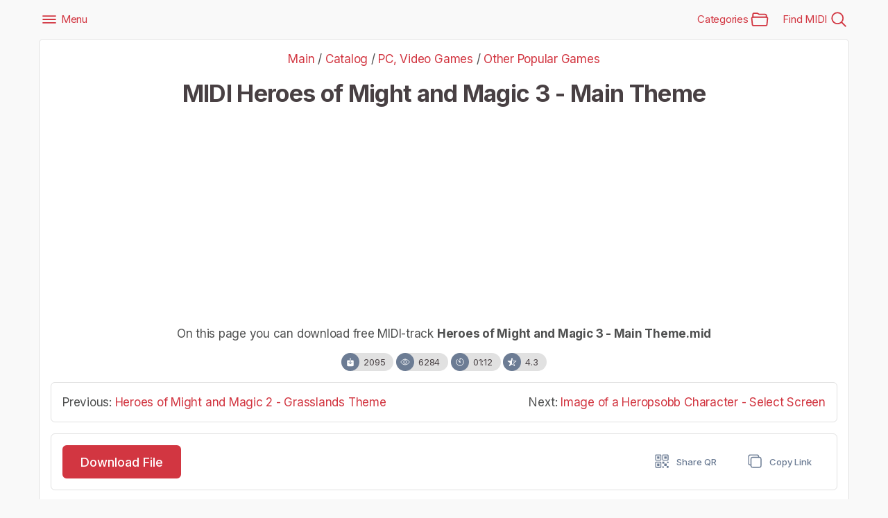

--- FILE ---
content_type: text/html; charset=UTF-8
request_url: https://midifind.com/files/game/heroes_of_might_and_magic_3_main_theme/449-1-0-8712
body_size: 13756
content:
<!DOCTYPE html>
<html lang="en">
 <head>
 <meta http-equiv="Content-Type" content="text/html; charset=utf-8" />
 <meta name="viewport" content="width=device-width, initial-scale=1, minimum-scale=1, maximum-scale=5, viewport-fit=cover" />
 <meta name="mobile-web-app-capable" content="yes">
 <meta name="apple-mobile-web-app-status-bar-style" content="black-translucent">
 <meta name="theme-color" content="#d23641">
 <title>MIDI Heroes of Might and Magic 3 - Main Theme Download Free .mid Music File</title>
 <meta name="description" content="In the online library of MIDI files MIDIfind.com you can find and download for free MIDI Track Heroes of Might and Magic 3 - Main Theme.mid">
 <meta name="keywords" content="midi, Other Popular Games, PC, Video Games, download, free, file, mid, music, melody" />
 <link rel="icon" type="image/png" href="/favicon.png">
 <link rel="apple-touch-icon" sizes="180x180" href="/img/icon/192x192.png">
 <link rel="stylesheet" href="/css/style.css">
 <link rel="manifest" href="/manifest.json">
 <link rel="preconnect" href="https://fonts.googleapis.com">
 <link rel="preconnect" href="https://fonts.gstatic.com" crossorigin>
 <link href="https://fonts.googleapis.com/css2?family=Shadows+Into+Light&display=swap" rel="stylesheet">
 <meta property="og:image" content="/waveform/26/other-game/heroes_of_might_and_magic_3_main_theme.png"/>
 <meta property="og:title" content="Download Free MIDI Heroes of Might and Magic 3 - Main Theme" />
 <meta property="og:description" content="In the online library of MIDI files MIDIfind.com you can find and download for free MIDI Track Heroes of Might and Magic 3 - Main Theme.mid" />
 <meta property="og:image:width" content="960"/>
 <meta property="og:image:height" content="540"/>
 <meta property="og:url" content="/files/game/heroes_of_might_and_magic_3_main_theme/449-1-0-8712" />
 <meta property="og:site_name" content="MIDIfind.com - Online archive of free MIDI music files" />
 <meta property="og:type" content="website">
 <meta property="og:logo" content="/favicon.png" />
 <meta name="twitter:site" content="MIDIfind.com" />
 <meta name="twitter:title" content="Download MIDI Heroes of Might and Magic 3 - Main Theme" />
 <meta name="twitter:description" content="In the online library of MIDI files MIDIfind.com you can find and download for free MIDI Track Heroes of Might and Magic 3 - Main Theme.mid" />
 <!-- shemas -->
 <script type="application/ld+json">
 {"@context": "https://schema.org/","@type": "BreadcrumbList","itemListElement": [{"@type": "ListItem","position": 1,"item": {"@id": "/","name": "MIDIfind.com"}},{"@type": "ListItem","position": 2,"item": {"@id": "/files/","name": "Catalog"}},{"@type": "ListItem","position": 3,"item": {"@id": "/files/games","name": "PC, Video Games"}},{"@type": "ListItem","position": 4,"item": {"@id": "/files/other-games","name": "Other Popular Games"}},{"@type": "ListItem","position": 5,"item": {"@id": "/files/game/heroes_of_might_and_magic_3_main_theme/449-1-0-8712","name": "Heroes of Might and Magic 3 - Main Theme"}}]}
 </script>
 <script type="application/ld+json">
 {"@context": "http://schema.org","@type": "ImageObject","author": "MIDIfind.com","contentUrl": "/waveform/26/other-game/heroes_of_might_and_magic_3_main_theme.png","description": "MIDI Other Popular Games","name": "MIDI Heroes of Might and Magic 3 - Main Theme"}
 </script>
 <!-- shemas -->
 <link rel="canonical" href="https://midifind.com/files/game/heroes_of_might_and_magic_3_main_theme/449-1-0-8712" />
 <style>
 .container {max-width:1200px!important;}
 #emotion-block {
 margin: 20px auto;
 padding: 20px;
 text-align: center;
 font-family: Arial, sans-serif;
 border-radius: 16px;
 background: #FAFAFA;
 }
 #emotion-block h3 {
 margin-bottom: 5px;
 font-size: 24px;
 }
 
 #emotion-block > div:first-of-type {
 margin-bottom: 10px;
 font-size: 16px;
 color: #555;
 }
 .emoji-list {
 display: flex;
 flex-wrap: wrap;
 justify-content: center;
 gap: 10px;
 }
 .emoji-item {
 line-height: normal;
 flex: 1 1 100px; 
 max-width: 120px;
 display: flex;
 flex-direction: column;
 align-items: center;
 cursor: pointer;
 border: 1px solid #ccc;
 border-radius: 16px;
 transition: border 0.3s, background-color 0.3s;
 padding: 10px; 
 transition: transform 0.3s ease-in-out, border 0.3s ease, background-color 0.3s ease;
 }
 .emoji-item:hover {
 transform: scale(1.05);
 }
 .emoji-item.active {
 border: 1px solid #507fff;
 background-color: #f0f8ff;
 }
 .emoji-item.active .count,
 .emoji-item.active p {
 color: #507fff;
 }
 .emoji-item:hover:not(.active) .count,
 .emoji-item:hover:not(.active) p {
 color: #507fff;
 }
 .emoji {
 font-size: 32px;
 transition: opacity 0.3s, transform 0.3s;
 }
 .count {
 font-weight: bold;
 font-size: 18px;
 color: #333;
 }
 .emoji-item p {
 margin-top: 2px;
 font-size: 14px;
 color: #666;
 }
 @media (max-width: 480px) {
 .emoji-item {
 flex: 1 1 80px;
 max-width: 90px;
 }
 .emoji {
 font-size: 35px;
 }
 }
 .catalog-emotion-block {
 opacity: 0;
 transition: opacity 0.5s;
 }
 .catalog-emoji-list {
 display: flex;
 flex-direction: row;
 align-items: center;
 gap: 5px;
 position: relative;
 top: -2px;
 }https://midifind.com/panel/?a=tmpl&m=11&t=4&pda=1
 .catalog-emoji-item {
 display: flex;
 align-items: center;
 gap: 2px;
 font-size: 1.2em;
 }
 .catalog-count {
 display: block;
 margin-top: 4px;
 font-size: 0.9em;
 color: #6a6e7b;
 }
 .catalog-emoji-item.active .catalog-emoji {
 transform: scale(1.1);
 }
 </style>
 
 <script async src="https://pagead2.googlesyndication.com/pagead/js/adsbygoogle.js?client=ca-pub-5739592199182283" data-overlays="bottom" crossorigin="anonymous"></script>
 
 <script charset="UTF-8" src="//web.webpushs.com/js/push/09eef8fc26ac3f6ac45baf4b9df396ea_1.js" async></script>
 
	<link rel="stylesheet" href="/.s/src/base.min.css?v=221108" />
	<link rel="stylesheet" href="/.s/src/layer7.min.css?v=221108" />

	<script src="/.s/src/jquery-3.6.0.min.js"></script>
	
	<script src="/.s/src/uwnd.min.js?v=221108"></script>
	<link rel="stylesheet" href="/.s/src/fancybox5/dist/css/fancybox5.min.css" />
	<script async type="module" src="/.s/src/fancybox5/dist/js/chunks/uFancy-runtime.min.js"></script>
	<script async type="module" src="/.s/src/fancybox5/dist/js/vendors/fancybox5.min.js"></script>
	<script type="module" src="/.s/src/fancybox5/dist/js/uFancy.min.js"></script>
	<script>
/* --- UCOZ-JS-DATA --- */
window.uCoz = {"layerType":7,"language":"ru","sign":{"7287":"Перейти на страницу с фотографией.","5255":"Помощник"},"country":"US","uLightboxType":2,"module":"load","site":{"host":"702012404.uweb.ru","id":"C702012404","domain":"midifind.com"},"ssid":"407761050153556630446"};
/* --- UCOZ-JS-CODE --- */

		function eRateEntry(select, id, a = 65, mod = 'load', mark = +select.value, path = '', ajax, soc) {
			if (mod == 'shop') { path = `/${ id }/edit`; ajax = 2; }
			( !!select ? confirm(select.selectedOptions[0].textContent.trim() + '?') : true )
			&& _uPostForm('', { type:'POST', url:'/' + mod + path, data:{ a, id, mark, mod, ajax, ...soc } });
		}
$(function() {
		$('#fCode').on('keyup', function(event) {
			try {checkSecure(); } catch(e) {}
		});
	});
	
function loginPopupForm(params = {}) { new _uWnd('LF', ' ', -250, -100, { closeonesc:1, resize:1 }, { url:'/index/40' + (params.urlParams ? '?'+params.urlParams : '') }) }
/* --- UCOZ-JS-END --- */
</script>

	<style>.UhideBlock{display:none; }</style>
	<script type="text/javascript">new Image().src = "//counter.yadro.ru/hit;noadsuweb?r"+escape(document.referrer)+(screen&&";s"+screen.width+"*"+screen.height+"*"+(screen.colorDepth||screen.pixelDepth))+";u"+escape(document.URL)+";"+Date.now();</script><script type="text/javascript">if(['midifind.com','midistock.ru','midifind.com','midifind.com'].indexOf(document.domain)<0)document.write('<meta http-equiv="refresh" content="0; url=https://midifind.com'+window.location.pathname+window.location.search+window.location.hash+'">');</script>
</head>
 <body class="google-anno-skip">
 <!-- breadcrumb hidden -->
 <nav style="--bs-breadcrumb-divider: '>';" aria-label="breadcrumb" class="visually-hidden">
 <ol class="breadcrumb">
 <li class="breadcrumb-item"><a href="/">Main Page</a></li>
 <li class="breadcrumb-item"><a href="/files/">Files</a></li>
 <li class="breadcrumb-item"><a href="/files/games">PC, Video Games</a></li>
 <li class="breadcrumb-item"><a href="/files/other-games">Other Popular Games</a></li>
 <li class="breadcrumb-item active" aria-current="page">Heroes of Might and Magic 3 - Main Theme</li>
 </ol>
 </nav>
 <!-- * breadcrumb hidden -->
 
 <!-- App Header -->
 <div class="container appHeader bg-danger scrolled">
 <div class="left">
 <a href="#" class="headerButton" data-bs-toggle="offcanvas" data-bs-target="#sidebarPanel">
 <ion-icon name="menu-outline"></ion-icon>&nbsp;Menu
 </a>
 </div>
 <div class="pageTitle">
 <img src="/img/logo.png" width="100" height="25" alt="logo">
 </div>
 <div class="right">
 <a href="#categories" data-bs-toggle="modal" data-bs-target="#categories" class="headerButton">
 Categories&nbsp;<ion-icon name="folder-open-outline"></ion-icon>
 </a>
 <a href="#" class="headerButton toggle-searchbox">
 Find MIDI&nbsp;<ion-icon name="search-outline"></ion-icon>
 </a>
 </div>
 </div>
 <!-- * App Header -->
 
 <!-- Search Component -->
 <div id="search" class="container appHeader">
 <form onsubmit="this.sfSbm.disabled=true" method="get" action="/search/" class="search-form">
 <div class="form-group searchbox">
 <div class="schQuery text-center">
 <input name="q" maxlength="30" size="20" type="text" class="queryField form-control" placeholder="Search...">
 </div>
 <i class="input-icon">
 <ion-icon name="search-outline"></ion-icon>
 </i>
 <a href="#" class="ms-1 close toggle-searchbox">
 <ion-icon name="close-circle"></ion-icon>
 </a>
 </div>
 </form>
 </div>
 <!-- * Search Component -->
 
 <!-- App Capsule -->
 <div id="appCapsule">
 
 
 <div class="container section inset">
 <div class="wide-block pt-2 pb-2">
 <div id="copyUrl" class="toast-box toast-center tap-to-close">
 <div class="in">
 <ion-icon name="checkmark-circle" class="text-success"></ion-icon>
 <div class="text">
 The link was copied.
 </div>
 </div>
 </div>
 
 <div class="text-center">
 <div class="mb-2 lead">
 <nav>
 <a href="/" title="Main Page">Main</a> / <a href="/files/" title="Catalog">Catalog</a> / <a href="/files/games" title="PC, Video Games">PC, Video Games</a> / <a href="/files/other-games" title="Other Popular Games">Other Popular Games</a>
 </nav>
 </div>
 <h1 class="title mb-2">MIDI Heroes of Might and Magic 3 - Main Theme</h1>
 
 <!-- midifind.com_ -->
 <ins class="adsbygoogle"
 style="display:block"
 data-ad-client="ca-pub-5739592199182283"
 data-ad-slot="5290216356"
 data-ad-format="auto"
 data-full-width-responsive="false"></ins>
 <script>
 (adsbygoogle = window.adsbygoogle || []).push({});
 </script>
 
 
 <div class="my-3">
 <p class="subtitle lead">On this page you can download free MIDI-track <span class="fw-bold">Heroes of Might and Magic 3 - Main Theme.mid</span></p>
 <!-- Stat info -->
 <div class="chip chip-media" data-bs-toggle="tooltip" data-bs-placement="top" data-bs-original-title="downloads">
 <i class="chip-icon bg-secondary">
 <ion-icon name="download" role="img" class="md hydrated" aria-label="downloads"></ion-icon>
 </i>
 <span class="chip-label">2095</span>
 </div>
 <div class="chip chip-media" data-bs-toggle="tooltip" data-bs-placement="top" data-bs-original-title="views">
 <i class="chip-icon bg-secondary">
 <ion-icon name="eye-outline" role="img" class="md hydrated" aria-label="eye-outline"></ion-icon>
 </i>
 <span class="chip-label">6284</span>
 </div>
 <div class="chip chip-media" data-bs-toggle="tooltip" data-bs-placement="top" data-bs-original-title="duration">
 <i class="chip-icon bg-secondary">
 <ion-icon name="timer-outline" role="img" class="md hydrated" aria-label="eye-outline"></ion-icon>
 </i>
 <span class="chip-label">01:12</span>
 </div>
 <div class="chip chip-media" data-bs-toggle="tooltip" data-bs-placement="top" data-bs-original-title="rating">
 <i class="chip-icon bg-secondary">
 <ion-icon name="star-half-outline" role="img" class="md hydrated" aria-label="star-half-outline"></ion-icon>
 </i>
 <span class="chip-label">4.3</span>
 </div>
 <!-- * Stat info -->
 </div>
 </div>
 
 
 <!-- Prev Next -->
 <div class="section full mt-2">
 <div class="wide-block pt-2 pb-2">
 <div class="row g-5">
 <div class="col-6 text-start">
 
 <div class="lead text-truncate" id="prevlink">Previous: 
<a href="/files/game/heroes_of_might_and_magic_2_grasslands_theme/449-1-0-8711" role="button" title="Heroes of Might and Magic 2 - Grasslands Theme">Heroes of Might and Magic 2 - Grasslands Theme</a>
</div>
 
 </div>
 
 <div class="col-6 text-end">
 
 <div class="lead text-truncate" id="nextlink">Next: 
<a href="/files/game/image_of_a_heropsobb_character_select_screen/449-1-0-8713" role="button" title="Image of a Heropsobb Character - Select Screen">Image of a Heropsobb Character - Select Screen</a>
</div>
 
 </div>
 </div>
 </div>
 </div>
 <!-- Prev Next -->
 
 
 
 <!-- * Files -->
 <div class="full mt-2">
 <div class="wide-block pt-2 pb-2">
 <div class="d-flex justify-content-between align-items-center">
 <button type="button" class="btn btn-primary btn-lg" data-bs-toggle="offcanvas" href="#download_midi">Download File</button>
 <div class="inline-block">
 <button type="button" class="btn btn-text-secondary" data-bs-toggle="modal" data-bs-target="#GetQr"><ion-icon name="qr-code-outline"></ion-icon> Share QR</button>
 <button type="button" class="btn btn-text-secondary copy-url" data-clipboard-text="https://midifind.com/files/game/heroes_of_might_and_magic_3_main_theme/449-1-0-8712"><ion-icon name="copy-outline"></ion-icon> Copy Link</button>
 </div>
 </div>
 </div>
 </div>
 <!-- * Files -->
 
 
 <div class="mt-2">
 <div class="d-flex justify-content-between align-items-center">
 
 <div class="uSocial-uLike" data-lang="en" data-pid="cafffa108b8ce3721cb941d0cf421148" data-size="200" data-type="uLike"></div>
 
 <div>
 
		<style type="text/css">
			.u-star-rating-30 { list-style:none; margin:0px; padding:0px; width:150px; height:30px; position:relative; background: url('https://midifind.com/img/stars/30.png') top left repeat-x }
			.u-star-rating-30 li{ padding:0px; margin:0px; float:left }
			.u-star-rating-30 li a { display:block;width:30px;height: 30px;line-height:30px;text-decoration:none;text-indent:-9000px;z-index:20;position:absolute;padding: 0px;overflow:hidden }
			.u-star-rating-30 li a:hover { background: url('https://midifind.com/img/stars/30.png') left center;z-index:2;left:0px;border:none }
			.u-star-rating-30 a.u-one-star { left:0px }
			.u-star-rating-30 a.u-one-star:hover { width:30px }
			.u-star-rating-30 a.u-two-stars { left:30px }
			.u-star-rating-30 a.u-two-stars:hover { width:60px }
			.u-star-rating-30 a.u-three-stars { left:60px }
			.u-star-rating-30 a.u-three-stars:hover { width:90px }
			.u-star-rating-30 a.u-four-stars { left:90px }
			.u-star-rating-30 a.u-four-stars:hover { width:120px }
			.u-star-rating-30 a.u-five-stars { left:120px }
			.u-star-rating-30 a.u-five-stars:hover { width:150px }
			.u-star-rating-30 li.u-current-rating { top:0 !important; left:0 !important;margin:0 !important;padding:0 !important;outline:none;background: url('https://midifind.com/img/stars/30.png') left bottom;position: absolute;height:30px !important;line-height:30px !important;display:block;text-indent:-9000px;z-index:1 }
		</style><script>
			var usrarids = {};
			function ustarrating(id, mark) {
				if (!usrarids[id]) {
					usrarids[id] = 1;
					$(".u-star-li-"+id).hide();
					_uPostForm('', { type:'POST', url:`/load`, data:{ a:65, id, mark, mod:'load', ajax:'2' } })
				}
			}
		</script><ul id="uStarRating8712" class="uStarRating8712 u-star-rating-30" title="Рейтинг: 4.3/11">
			<li id="uCurStarRating8712" class="u-current-rating uCurStarRating8712" style="width:86%;"></li><li class="u-star-li-8712"><a href="javascript:;" onclick="ustarrating('8712', 1)" class="u-one-star">1</a></li>
				<li class="u-star-li-8712"><a href="javascript:;" onclick="ustarrating('8712', 2)" class="u-two-stars">2</a></li>
				<li class="u-star-li-8712"><a href="javascript:;" onclick="ustarrating('8712', 3)" class="u-three-stars">3</a></li>
				<li class="u-star-li-8712"><a href="javascript:;" onclick="ustarrating('8712', 4)" class="u-four-stars">4</a></li>
				<li class="u-star-li-8712"><a href="javascript:;" onclick="ustarrating('8712', 5)" class="u-five-stars">5</a></li></ul>
 </div>
 </div>
 </div>
 
 <div class="mt-2 text-center">
 
 <!-- midifind.com_horizontal_2 -->
 <ins class="adsbygoogle"
 style="display:block"
 data-ad-client="ca-pub-5739592199182283"
 data-ad-slot="5477918619"
 data-ad-format="auto"
 data-full-width-responsive="false"></ins>
 <script>
 (adsbygoogle = window.adsbygoogle || []).push({});
 </script>
 
 </div>
 
 <div id="emotion-block" data-module="load" data-id="8712" style="opacity:0;transition:opacity 0.5s;">
 <div><span id="total-votes">0</span> Reactions</div>
 <div class="emoji-list">
 <div class="emoji-item">
 <span class="emoji" data-emotion="1">👍</span>
 <div class="count" id="count-1">0</div>
 </div>
 <div class="emoji-item">
 <span class="emoji" data-emotion="2">😍</span>
 <div class="count" id="count-2">0</div>
 </div>
 <div class="emoji-item">
 <span class="emoji" data-emotion="3">😂</span>
 <div class="count" id="count-3">0</div>
 </div>
 <div class="emoji-item">
 <span class="emoji" data-emotion="4">😮</span>
 <div class="count" id="count-4">0</div>
 </div>
 <div class="emoji-item">
 <span class="emoji" data-emotion="5">🤔</span>
 <div class="count" id="count-5">0</div>
 </div>
 <div class="emoji-item">
 <span class="emoji" data-emotion="6">👎</span>
 <div class="count" id="count-6">0</div>
 </div>
 </div>
 </div>
 
 
 <div class="wide-block p-2">
 <div class="row d-flex align-items-center">
 <div class="col-3">
 <div class="text-muted"><small>Waveform: <a href="#" rel="nofollow" onclick="toastbox('toast-wave')">What is this image?</a></small></div>
 <!-- toast center -->
 <div id="toast-wave" class="toast-box toast-center">
 <div class="in">
 <div class="text">
 This image shows the sound wave type of the digital analog of the presented MIDI file. In other words, this is what a MIDI recording looks like when presented in audio format.
 </div>
 </div>
 <button type="button" class="btn btn-sm btn-text-light close-button">CLOSE</button>
 </div>
 <!-- toast center -->
 <img style="cursor:pointer" title="Watch in full size" class="ulightbox img-fluid" src="https://midifind.com/waveform/26/other-game/heroes_of_might_and_magic_3_main_theme.png" border="0" alt="MIDI Heroes of Might and Magic 3 - Main Theme" />
 </div>
 <div class="col-9">
 <p class="lead mb-0">You can use the "<u>MIDI song Heroes of Might and Magic 3 - Main Theme</u>" in any of your creative projects when writing music, arranging and recording. This MIDI file can be used in music programs and sequencers: Ableton Live, Pro Tools, FL Studio, Cubase, Reaper, ACID Pro, Reason, Logic Pro, Cakewalk, Audacity and others. Music MIDI file can become the basis for creating your own remixes, remakes and cover versions of the track using audio programs/controllers paired with special VST(i) instruments and plugins. A MIDI music file can contain several separate tracks, including Guitar, Bass, Drums, Synth, Pads, Strings, Keys, Vocals, etc. Based on our midi files, you can create and record your own audio samples, drum loops or sound effects. File added 10.09.2017</p>
 </div>
 </div>
 </div>
 
 
 <div class="my-3">
 <div class="section-title lead ms-2">More MIDI-tracks:</div>
 <ul class="uRelatedEntries">
<li>
 <a href="/files/game/aether_main_theme/449-1-0-8617" title="Aether - Main Theme">
 <div class="w-100 me-3">Aether - Main Theme</div>
 <span class="text-muted font-monospace">01:38:14</span>
 </a>
</li>

<li>
 <a href="/files/game/tetris_main_theme_cover/449-1-0-9060" title="Tetris - Main Theme (Cover)">
 <div class="w-100 me-3">Tetris - Main Theme (Cover)</div>
 <span class="text-muted font-monospace">00:54</span>
 </a>
</li>

<li>
 <a href="/files/game/worms_main_theme_metal/449-1-0-9203" title="Worms - Main Theme (Metal)">
 <div class="w-100 me-3">Worms - Main Theme (Metal)</div>
 <span class="text-muted font-monospace">01:18</span>
 </a>
</li>

<li>
 <a href="/files/game/the_witcher_main_theme/449-1-0-9107" title="The Witcher - Main Theme (Game)">
 <div class="w-100 me-3">The Witcher - Main Theme (Game)</div>
 <span class="text-muted font-monospace">02:10</span>
 </a>
</li>

<li>
 <a href="/files/game/skyrim_main_theme/449-1-0-8757" title="Skyrim - Main Theme (Game)">
 <div class="w-100 me-3">Skyrim - Main Theme (Game)</div>
 <span class="text-muted font-monospace">03:55</span>
 </a>
</li>

<li>
 <a href="/files/game/duke_nukem_forever_main_theme_from_the_game/449-1-0-8060" title="Duke Nukem Forever - Main Theme from the Game">
 <div class="w-100 me-3">Duke Nukem Forever - Main Theme from the Game</div>
 <span class="text-muted font-monospace">01:27</span>
 </a>
</li>

<li>
 <a href="/files/game/tetris_main_theme/449-1-0-9059" title="Tetris - Main Theme">
 <div class="w-100 me-3">Tetris - Main Theme</div>
 <span class="text-muted font-monospace">00:52</span>
 </a>
</li>

<li>
 <a href="/files/game/techno_cop_main_theme/449-1-0-9048" title="Techno Cop - Main Theme">
 <div class="w-100 me-3">Techno Cop - Main Theme</div>
 <span class="text-muted font-monospace">02:12</span>
 </a>
</li>

<li>
 <a href="/files/game/grand_theft_auto_vice_city_main_theme_2/449-1-0-8171" title="Grand Theft Auto: Vice City - Main Theme (2)">
 <div class="w-100 me-3">Grand Theft Auto: Vice City - Main Theme (2)</div>
 <span class="text-muted font-monospace">01:16</span>
 </a>
</li>

<li>
 <a href="/files/game/grand_theft_auto_vice_city_main_theme/449-1-0-8170" title="Grand Theft Auto: Vice City - Main Theme">
 <div class="w-100 me-3">Grand Theft Auto: Vice City - Main Theme</div>
 <span class="text-muted font-monospace">01:18</span>
 </a>
</li>

<li>
 <a href="/files/game/jurassic_park_main_theme/449-1-0-8242" title="Jurassic Park - Main Theme">
 <div class="w-100 me-3">Jurassic Park - Main Theme</div>
 <span class="text-muted font-monospace">01:32</span>
 </a>
</li>

<li>
 <a href="/files/game/comix_zone_main_theme/449-1-0-7925" title="Comix Zone - Main Theme">
 <div class="w-100 me-3">Comix Zone - Main Theme</div>
 <span class="text-muted font-monospace">00:17</span>
 </a>
</li>
</ul>
 </div>
 
 
 <!-- midifind.com_square_2 -->
 <ins class="adsbygoogle"
 style="display:block"
 data-ad-client="ca-pub-5739592199182283"
 data-ad-slot="4164836944"
 data-ad-format="auto"
 data-full-width-responsive="false"></ins>
 <script>
 (adsbygoogle = window.adsbygoogle || []).push({});
 </script>
 
 </div>
 </div>
 
 <!--U1BFOOTER1Z--><div class="container section mt-2">
 <div class="row g-3">
 <div class="col-sm text-center">
 <a href="https://play.google.com/store/apps/details?id=net.audiotuner.midistock" target="_blank" class="btn btn-text-secondary" role="button" title="Android APP">Android APP</a>
 <a href="/contact" class="btn btn-text-secondary" title="Support" role="button">Support</a>
 <a href="/pro" class="btn btn-text-secondary" role="button" title="Complete Collection">MIDI PRO (ZIP)</a>
 <a href="https://freqies.com/" target="_blank" class="btn btn-text-secondary" role="button" title="Tone Sound on Freqies.com">Archive of Sound Tones</a>
 <a href="https://boosty.to/onlinesound" target="_blank" class="btn btn-text-secondary" role="button" title="Boosty Page">Boosty Page</a>
 <a href="https://onlinesound.net/tone-generator" target="_blank" class="btn btn-text-secondary" role="button" title="Tone Generator">Tone Generator</a>
 </div>
 </div>
</div>

<div class="appFooter mt-2 bordered">
 <div class="mb-4">
 
 <!-- uSocial -->
 <script async src="https://usocial.pro/usocial/usocial.js?uid=3609d1e7c8b4f321&v=6.1.5" data-script="usocial" charset="utf-8"></script>
 <div class="uSocial-Share" data-lang="en" data-pid="91d5e6947e083e807776cecafad826d1" data-pro="catcher" data-pro-style="hover-rotate,pro-style-1456717" data-type="share" data-options="cristal,round,default,absolute,horizontal,size32,counter0,mobile_position_left" data-social="fb,twi,telegram,vi,wa,pinterest,lj,bookmarks"></div>
 <!-- /uSocial -->
 
 </div>
 
 <!-- "' --><span class="pbpte770"><a href="https://www.uweb.ru/"><img style="width:px; height:px;" src="/.s/img/cp/uweb/23.gif" alt="" /></a></span>
 
 <div class="footer-title mt-2">Copyright © MIDIfind.com 2016 - <span class="yearNow"></span></div>
 <div>MIDI Music and Melodies for Your Projects.</div>
 <div>Create and work in DAW with VSTi.</div>
 
 <div class="chip chip-media mt-2">
 <i class="chip-icon bg-danger">
 <ion-icon name="people-outline"></ion-icon>
 </i>
 <span class="chip-label">Online 51</span>
 </div>
</div>



<!--/U1BFOOTER1Z-->
 
 <!-- Download Block -->
 
 <div class="offcanvas container offcanvas-top" tabindex="-1" id="download_midi">
 <div class="offcanvas-header">
 <h5 class="offcanvas-title text-truncate">Heroes of Might and Magic 3 - Main Theme</h5>
 <a href="#" class="offcanvas-close" data-bs-dismiss="offcanvas">
 <ion-icon name="close-outline"></ion-icon>
 </a>
 </div>
 <div class="offcanvas-body container">
 <div>
 
 <!-- midifind.com_vertical -->
 <ins class="adsbygoogle"
 style="display:block"
 data-ad-client="ca-pub-5739592199182283"
 data-ad-slot="3972454508"
 data-ad-format="auto"
 data-full-width-responsive="false"></ins>
 <script>
 (adsbygoogle = window.adsbygoogle || []).push({});
 </script>
 
 </div>
 <div>
 <ul class="action-button-list">
 <li>
 <a rel="nofollow" href="/files/0-0-1-8712-20" download="Heroes of Might and Magic 3 - Main Theme [MIDIfind.com].mid" title="Download Heroes of Might and Magic 3 - Main Theme" class="btn btn-list text-success">
 <span>
 <ion-icon name="download-outline"></ion-icon>
 Download MIDI (.mid)
 </span>
 </a>
 </li>
 
 <li>
 <a href="/pro" title="Complete Collection" class="btn btn-list text-success">
 <span>
 <ion-icon name="download-outline"></ion-icon>
 Download Full Pack (.zip)
 </span>
 </a>
 </li>
 <li class="action-divider"></li>
 <li>
 <a href="#" class="btn btn-list text-danger" data-bs-dismiss="offcanvas">
 <span>
 <ion-icon name="close-outline"></ion-icon>
 Close
 </span>
 </a>
 </li>
 </ul>
 </div>
 </div>
 </div>
 
 <!-- * Download Block -->
 
 <!-- Get Audio -->
 <div class="modal fade dialogbox" id="GetAudio" data-bs-backdrop="static" tabindex="-1" role="dialog">
 <div class="modal-dialog" role="document">
 <div class="modal-content">
 <div class="modal-header">
 <h5 class="modal-title">Get Audio File</h5>
 </div>
 <div class="modal-body text-start">
 
				<script>
					function _uploadCheck() {
						var w=_uWnd.all[this.upload_wnd];
						if (!w || w.state.destroyed) return;
						w._myuploadTimer=setTimeout("_uploadProgress('"+this.upload_id+"',"+this.upload_wnd+")",3000);
					}
					function _uploadProgress(upId,widx) {
						if (_uWnd.all[widx]) _uWnd.all[widx]._myuploadTimer=null;
						var o={upload_wnd:widx,upload_id:upId,dataType:'json',type:'GET',timeout:5000,cache:1,success:_uploadTick,error: function(a, b, c) { console.log('Test!', a, '-', b, '-', c); }};
						try {
							_uAjaxRequest("/.uploadstatus?upsession="+upId,o);
						} catch(e) {
							_uploadCheck.call(o,null,'error');
						}
					}
					function _uploadTick(data,st) {
						var w=_uWnd.all[this.upload_wnd];
						if (!w || w.state.destroyed) return;
						if (data.state=='error') {
							if (data.status==413) _uWnd.alert('Суммарный размер файлов превышает допустимое значение 15 МБ','',{w:230,h:80,tm:3000});
							else _uWnd.alert('Ошибка соединения, попробуйте позже ('+data.status+')','',{w:230,h:80,tm:3000});
							w.close();
							sblmb3=0;
							return;
						} else if (data.state=='starting' && w._myuploadStarted) {
							_uWnd.alert('Ошибка соединения, попробуйте позже','',{w:230,h:80,tm:3000});
							w.close();
							return;
						} else if (data.state=='uploading' || data.state=='done') {
							var cents;
							if (data.state=='done' || data.size==0) {
								w.footer('');
							} else {
								cents=Math.floor(data.received/data.size*1000)/10;
								w.footer('<div style="border:1px solid;position:relative"><div class="myWinTD2" style="width:'+Math.floor(cents)+'%;height:20px"></div><div style="text-align:center;position:absolute;left:0;top:0;width:100%;height:20px;font-size:14px">'+cents+'% ('+Math.floor(data.received/1024)+' Kb)</div></div>');
							}
							w._myuploadStarted=1;
							if (data.state=='done') {
								sblmb3=0;
								return;
							}
						}
						_uploadCheck.call(this);
					}
					var sblmb3=0;

					function funjBUiK( form, token = {} ) {
						var act='/mail/', upref='1i2It1VJ427', uploadId, wnd;
						try { var tr=checksubmit(); if (!tr){return false;} } catch(e) {}
						if (sblmb3==1) { return false; }
						sblmb3=1;
						window._uploadIdx = window._uploadIdx ? window._uploadIdx+1 : 1;
						uploadId = 'up' + window._uploadIdx + '_' + upref;

						form.action=act+'?upsession='+uploadId;

						wnd = new _uWnd(
							'sendMFe3',
							'Отправка сообщения',
							-350,
							-100,
							{
								footerh:25,
								footerc:' ',
								modal:1,
								closeonesc:1,
								resize:0,
								hidefooter:0,
								contentsizeprio:0,
								onbeforeclose:function(){},
								onclose:function(wnd) {
									if (wnd._myuploadTimer) clearTimeout(wnd._myuploadTimer);
									wnd._myuploadTimer=null;
								}
							},
							{ form, data:token }
						);

						wnd._myuploadStarted=0;
						_uploadCheck.call({upload_wnd:wnd.idx,upload_id:uploadId});

						return false
					}

					jQuery(function($) {
						if ($("input[id=policy]").length) {
							$('body').on("submit","form[name=mform]", function() {
								if (!$('input[id=policy]:checked').length) {
									$("input[id=policy]").next().css({"cssText":"color: red !important","text-decoration":"underline"});
									return false;
								} else {
									$("input[id=policy]").next().removeAttr('style');
								}
							});

							$('body').on("change","#policy", function() {
								$("input[id=policy]").next().removeAttr('style');
							});
						}
					});
				</script>
			<form method="post" name="mform" id="mffjBUiK" class="mform-3" enctype="multipart/form-data" onsubmit="return funjBUiK(this)" data-submitter="funjBUiK">
				<input type="hidden" name="jkd498" value="1">
				<input type="hidden" name="jkd428" value="1">
				<div class="text-center">
 
<div class="form-group boxed">
 <div class="input-wrapper">
 <label class="form-label" for="name5">Your E-Mail</label>
 <input type="text" class="form-control" name="f1" id="email" maxlength="70" placeholder="Your E-Mail"
 autocomplete="off">
 <i class="clear-input">
 <ion-icon name="close-circle"></ion-icon>
 </i>
 </div>
 </div>

<div class="form-group boxed">
 <div class="input-wrapper">
 <label class="form-label" for="name5">MIDI ID</label>
 <input type="text" class="form-control" name="f2" id="id" maxlength="5" placeholder="MIDI ID"
 autocomplete="off">
 <i class="clear-input">
 <ion-icon name="close-circle"></ion-icon>
 </i>
 </div>
 </div>

<div class="form-group boxed">
 <div class="input-wrapper">
 <label class="form-label" for="city5">Audio Format</label>
 <select class="form-control form-select" name="f3" id="format">
 <option value="0">Audio Format</option>
 <option value="MP3">MP3</option>
 <option value="OGG">OGG</option>
 <option value="M4A">M4A</option>
 </select>
 </div>
 </div>
 
 
 <div class="form-group boxed">
 <div class="input-wrapper">
 <label class="form-label" for="name5">Security Code</label>
<div class="d-flex justify-content-between">
 <input type="text" name="f4" class="form-control" size="6" maxlength="5">
 <input type="hidden" name="seckey" value="2556885215" >
			<img class="captcha-question mform-3" src="/secure/?k=2556885215&s=mail&tm=1769125078" title="Обновить код безопасности" >
			<!-- <captcha_script_html> -->
			<script type="text/javascript">
				function initClick() {
					$(' .captcha-question.mform-3,  .captcha-renew.mform-3').on('click', function(event) {
						var PARENT = $(this).parent().parent();
						$('img[src^="/secure/"]', PARENT).prop('src', '/secure/?k=2556885215&s=mail&tm=' + Date.now());
						$('input[name=code]', PARENT).val('').focus();
					});
				}

				if (window.jQuery) {
					$(initClick);
				} else {
					// В новой ПУ jQuery находится в бандле, который подгружается в конце body
					// и недоступен в данный момент
					document.addEventListener('DOMContentLoaded', initClick);
				}
			</script>
			<!-- </captcha_script_html> -->
 </div>
 </div>
 </div>
 
 

<input type="submit" class="btn btn-primary mt-4" value="Request a file">
 
 
 </div>
				<input type="hidden" name="id" value="3" />
				<input type="hidden" name="a" value="1" />
				<input type="hidden" name="o" value="1" />
			</form>
 <script>
 $(function() {$("input[name='f2']").val("8712");});
 </script>
 </div>
 <div class="modal-footer">
 <div class="btn-list">
 <a href="#" class="btn btn-text-secondary btn-block" data-bs-dismiss="modal">Close</a>
 </div>
 </div>
 </div>
 </div>
 </div>
 <!-- Get Audio -->
 
 </div>
 <!-- * App Capsule -->
 
 <!-- QR Image -->
 <div class="modal fade dialogbox" id="GetQr" data-bs-backdrop="static" tabindex="-1" role="dialog">
 <div class="modal-dialog" role="document">
 <div class="modal-content">
 <div class="modal-header">
 <h5 class="modal-title">Share QR-Code</h5>
 </div>
 <div class="modal-body">
 <img src="//api.qrserver.com/v1/create-qr-code/?data=https://midifind.com/files/449-1-0-8712&amp;" alt="MIDIfind" class="img-fluid" title="QR" />
 </div>
 <div class="modal-footer">
 <div class="btn-list">
 <a href="#" class="btn btn-text-secondary btn-block" data-bs-dismiss="modal">CLOSE</a>
 </div>
 </div>
 </div>
 </div>
 </div>
 <!-- * QR Image-->
 
 <!-- Cat List -->
 <div class="modal fade modalbox" id="categories" data-bs-backdrop="static" tabindex="-1" role="dialog">
 <div class="modal-dialog container" role="document">
 <div class="modal-content">
 <div class="modal-header">
 <h5 class="modal-title">PC, Video Games</h5>
 <a href="#" data-bs-dismiss="modal">Close</a>
 </div>
 <div class="modal-body container">
 <div class="lead mb-2">Select a category:</div>
 <table border="0" cellspacing="1" cellpadding="0" width="100%" class="catsTable"><tr>
					<td style="width:50%" class="catsTd" valign="top" id="cid449">
						<a href="/files/other-games" class="catNameActive">Other Popular Games</a>  <span class="catNumData" style="unicode-bidi:embed;">[355]</span> 
					</td>
					<td style="width:50%" class="catsTd" valign="top" id="cid415">
						<a href="/files/top-gear" class="catName">Top Gear</a>  <span class="catNumData" style="unicode-bidi:embed;">[9]</span> 
					</td></tr><tr>
					<td style="width:50%" class="catsTd" valign="top" id="cid427">
						<a href="/files/banjo-kazooie" class="catName">Banjo-Kazooie</a>  <span class="catNumData" style="unicode-bidi:embed;">[34]</span> 
					</td>
					<td style="width:50%" class="catsTd" valign="top" id="cid428">
						<a href="/files/banjo-tooie" class="catName">Banjo-Tooie</a>  <span class="catNumData" style="unicode-bidi:embed;">[10]</span> 
					</td></tr><tr>
					<td style="width:50%" class="catsTd" valign="top" id="cid429">
						<a href="/files/battlefield" class="catName">Battlefield</a>  <span class="catNumData" style="unicode-bidi:embed;">[8]</span> 
					</td>
					<td style="width:50%" class="catsTd" valign="top" id="cid359">
						<a href="/files/battletoads-and-double-dragon" class="catName">Battletoads and Double Dragon</a>  <span class="catNumData" style="unicode-bidi:embed;">[10]</span> 
					</td></tr><tr>
					<td style="width:50%" class="catsTd" valign="top" id="cid430">
						<a href="/files/breath-of-fire" class="catName">Breath of Fire</a>  <span class="catNumData" style="unicode-bidi:embed;">[10]</span> 
					</td>
					<td style="width:50%" class="catsTd" valign="top" id="cid431">
						<a href="/files/bucky-o-hare" class="catName">Bucky O’Hare</a>  <span class="catNumData" style="unicode-bidi:embed;">[9]</span> 
					</td></tr><tr>
					<td style="width:50%" class="catsTd" valign="top" id="cid432">
						<a href="/files/castle-crashers" class="catName">Castle Crashers</a>  <span class="catNumData" style="unicode-bidi:embed;">[5]</span> 
					</td>
					<td style="width:50%" class="catsTd" valign="top" id="cid433">
						<a href="/files/castlevania" class="catName">Castlevania</a>  <span class="catNumData" style="unicode-bidi:embed;">[64]</span> 
					</td></tr><tr>
					<td style="width:50%" class="catsTd" valign="top" id="cid434">
						<a href="/files/castlevania-2" class="catName">Castlevania 2</a>  <span class="catNumData" style="unicode-bidi:embed;">[16]</span> 
					</td>
					<td style="width:50%" class="catsTd" valign="top" id="cid435">
						<a href="/files/chrono-cross" class="catName">Chrono Cross</a>  <span class="catNumData" style="unicode-bidi:embed;">[25]</span> 
					</td></tr><tr>
					<td style="width:50%" class="catsTd" valign="top" id="cid436">
						<a href="/files/chrono-trigger" class="catName">Chrono Trigger</a>  <span class="catNumData" style="unicode-bidi:embed;">[42]</span> 
					</td>
					<td style="width:50%" class="catsTd" valign="top" id="cid367">
						<a href="/files/contra" class="catName">Contra</a>  <span class="catNumData" style="unicode-bidi:embed;">[32]</span> 
					</td></tr><tr>
					<td style="width:50%" class="catsTd" valign="top" id="cid437">
						<a href="/files/crash-bandicoot" class="catName">Crash Bandicoot</a>  <span class="catNumData" style="unicode-bidi:embed;">[20]</span> 
					</td>
					<td style="width:50%" class="catsTd" valign="top" id="cid448">
						<a href="/files/cry-of-fear" class="catName">Cry of Fear</a>  <span class="catNumData" style="unicode-bidi:embed;">[5]</span> 
					</td></tr><tr>
					<td style="width:50%" class="catsTd" valign="top" id="cid439">
						<a href="/files/donkey-kong" class="catName">Donkey Kong</a>  <span class="catNumData" style="unicode-bidi:embed;">[11]</span> 
					</td>
					<td style="width:50%" class="catsTd" valign="top" id="cid383">
						<a href="/files/double-dragon" class="catName">Double Dragon</a>  <span class="catNumData" style="unicode-bidi:embed;">[10]</span> 
					</td></tr><tr>
					<td style="width:50%" class="catsTd" valign="top" id="cid384">
						<a href="/files/everlasting-summer" class="catName">Everlasting Summer</a>  <span class="catNumData" style="unicode-bidi:embed;">[19]</span> 
					</td>
					<td style="width:50%" class="catsTd" valign="top" id="cid440">
						<a href="/files/final-fantasy" class="catName">Final Fantasy</a>  <span class="catNumData" style="unicode-bidi:embed;">[15]</span> 
					</td></tr><tr>
					<td style="width:50%" class="catsTd" valign="top" id="cid387">
						<a href="/files/gothic" class="catName">Gothic</a>  <span class="catNumData" style="unicode-bidi:embed;">[7]</span> 
					</td>
					<td style="width:50%" class="catsTd" valign="top" id="cid389">
						<a href="/files/heroes-of-might-and-magic" class="catName">Heroes of Might and Magic</a>  <span class="catNumData" style="unicode-bidi:embed;">[9]</span> 
					</td></tr><tr>
					<td style="width:50%" class="catsTd" valign="top" id="cid441">
						<a href="/files/kid-chameleon" class="catName">Kid Chameleon</a>  <span class="catNumData" style="unicode-bidi:embed;">[6]</span> 
					</td>
					<td style="width:50%" class="catsTd" valign="top" id="cid395">
						<a href="/files/mario" class="catName">Mario</a>  <span class="catNumData" style="unicode-bidi:embed;">[7]</span> 
					</td></tr><tr>
					<td style="width:50%" class="catsTd" valign="top" id="cid443">
						<a href="/files/mega-man" class="catName">Mega Man</a>  <span class="catNumData" style="unicode-bidi:embed;">[31]</span> 
					</td>
					<td style="width:50%" class="catsTd" valign="top" id="cid1988">
						<a href="/files/metro-exodus" class="catName">Metro Exodus</a>  <span class="catNumData" style="unicode-bidi:embed;">[5]</span> 
					</td></tr><tr>
					<td style="width:50%" class="catsTd" valign="top" id="cid397">
						<a href="/files/minecraft" class="catName">Minecraft</a>  <span class="catNumData" style="unicode-bidi:embed;">[5]</span> 
					</td>
					<td style="width:50%" class="catsTd" valign="top" id="cid444">
						<a href="/files/ninja-gaiden" class="catName">Ninja Gaiden</a>  <span class="catNumData" style="unicode-bidi:embed;">[13]</span> 
					</td></tr><tr>
					<td style="width:50%" class="catsTd" valign="top" id="cid401">
						<a href="/files/nintendo-games" class="catName">Nintendo</a>  <span class="catNumData" style="unicode-bidi:embed;">[92]</span> 
					</td>
					<td style="width:50%" class="catsTd" valign="top" id="cid403">
						<a href="/files/painkiller" class="catName">Painkiller</a>  <span class="catNumData" style="unicode-bidi:embed;">[16]</span> 
					</td></tr><tr>
					<td style="width:50%" class="catsTd" valign="top" id="cid445">
						<a href="/files/pokemon" class="catName">Pokemon</a>  <span class="catNumData" style="unicode-bidi:embed;">[21]</span> 
					</td>
					<td style="width:50%" class="catsTd" valign="top" id="cid404">
						<a href="/files/resident-evil" class="catName">Resident Evil</a>  <span class="catNumData" style="unicode-bidi:embed;">[6]</span> 
					</td></tr><tr>
					<td style="width:50%" class="catsTd" valign="top" id="cid406">
						<a href="/files/serious-sam" class="catName">Serious Sam</a>  <span class="catNumData" style="unicode-bidi:embed;">[21]</span> 
					</td>
					<td style="width:50%" class="catsTd" valign="top" id="cid408">
						<a href="/files/sonic" class="catName">Sonic</a>  <span class="catNumData" style="unicode-bidi:embed;">[14]</span> 
					</td></tr><tr>
					<td style="width:50%" class="catsTd" valign="top" id="cid411">
						<a href="/files/stalker" class="catName">Stalker</a>  <span class="catNumData" style="unicode-bidi:embed;">[19]</span> 
					</td>
					<td style="width:50%" class="catsTd" valign="top" id="cid412">
						<a href="/files/super-mario" class="catName">Super Mario</a>  <span class="catNumData" style="unicode-bidi:embed;">[16]</span> 
					</td></tr><tr>
					<td style="width:50%" class="catsTd" valign="top" id="cid413">
						<a href="/files/the-elder-scrolls" class="catName">The Elder Scrolls</a>  <span class="catNumData" style="unicode-bidi:embed;">[15]</span> 
					</td>
					<td style="width:50%" class="catsTd" valign="top" id="cid414">
						<a href="/files/the-last-of-us" class="catName">The Last of Us</a>  <span class="catNumData" style="unicode-bidi:embed;">[12]</span> 
					</td></tr><tr>
					<td style="width:50%" class="catsTd" valign="top" id="cid442">
						<a href="/files/the-legend-of-zelda" class="catName">The Legend of Zelda</a>  <span class="catNumData" style="unicode-bidi:embed;">[17]</span> 
					</td>
					<td style="width:50%" class="catsTd" valign="top" id="cid417">
						<a href="/files/touhou-project" class="catName">Touhou Project</a>  <span class="catNumData" style="unicode-bidi:embed;">[5]</span> 
					</td></tr><tr>
					<td style="width:50%" class="catsTd" valign="top" id="cid418">
						<a href="/files/vice-project-doom" class="catName">Vice: Project Doom</a>  <span class="catNumData" style="unicode-bidi:embed;">[5]</span> 
					</td>
					<td style="width:50%" class="catsTd" valign="top" id="cid419">
						<a href="/files/warcraft-3" class="catName">Warcraft 3</a>  <span class="catNumData" style="unicode-bidi:embed;">[19]</span> 
					</td></tr><tr>
					<td style="width:50%" class="catsTd" valign="top" id="cid420">
						<a href="/files/world-of-warcraft" class="catName">World of Warcraft</a>  <span class="catNumData" style="unicode-bidi:embed;">[9]</span> 
					</td>
					<td style="width:50%" class="catsTd" valign="top" id="cid447">
						<a href="/files/zelda-2-the-adventure-of-link" class="catName">Zelda II: The Adventure of Link</a>  <span class="catNumData" style="unicode-bidi:embed;">[5]</span> 
					</td></tr><tr>
					<td style="width:50%" class="catsTd" valign="top" id="cid405">
						<a href="/files/sergej-ejbog" class="catName">Sergey Eybog</a>  <span class="catNumData" style="unicode-bidi:embed;">[8]</span> 
					</td>
					<td style="width:50%" class="catsTd" valign="top" id="cid396">
						<a href="/files/metro-2033" class="catName">Metro 2033</a>  <span class="catNumData" style="unicode-bidi:embed;">[24]</span> 
					</td></tr><tr>
					<td style="width:50%" class="catsTd" valign="top" id="cid446">
						<a href="/files/teenage-mutant-ninja-turtles" class="catName">Teenage Mutant Ninja Turtles</a>  <span class="catNumData" style="unicode-bidi:embed;">[12]</span> 
					</td>
					<td style="width:50%" class="catsTd" valign="top" id="cid438">
						<a href="/files/darkwing-duck" class="catName">Darkwing Duck</a>  <span class="catNumData" style="unicode-bidi:embed;">[11]</span> 
					</td></tr><tr>
					<td style="width:50%" class="catsTd" valign="top" id="cid423">
						<a href="/files/advance-wars" class="catName">Advance Wars</a>  <span class="catNumData" style="unicode-bidi:embed;">[6]</span> 
					</td>
					<td style="width:50%" class="catsTd" valign="top" id="cid424">
						<a href="/files/age-of-empires" class="catName">Age of Empires</a>  <span class="catNumData" style="unicode-bidi:embed;">[6]</span> 
					</td></tr><tr>
					<td style="width:50%" class="catsTd" valign="top" id="cid425">
						<a href="/files/animal-crossing" class="catName">Animal Crossing</a>  <span class="catNumData" style="unicode-bidi:embed;">[6]</span> 
					</td>
					<td style="width:50%" class="catsTd" valign="top" id="cid358">
						<a href="/files/assassins-creed" class="catName">Assassin&#39;s Creed</a>  <span class="catNumData" style="unicode-bidi:embed;">[11]</span> 
					</td></tr><tr>
					<td style="width:50%" class="catsTd" valign="top" id="cid426">
						<a href="/files/bananan-ouji-no-daibouken" class="catName">Bananan Ouji no Daibouken</a>  <span class="catNumData" style="unicode-bidi:embed;">[10]</span> 
					</td></tr></table>
 </div>
 </div>
 </div>
 </div>
 <!-- * Cat List -->
 
 <!--U1SIDEBAR1Z--><!-- App Sidebar -->
<div class="offcanvas offcanvas-start" tabindex="-1" id="sidebarPanel">
 <div class="offcanvas-body">
 <!-- profile box -->
 <div class="profileBox bg-dark">
 <div class="image-wrapper">
 <img src="/img/sample/avatar/avatar1.jpg" alt="image" class="imaged rounded">
 </div>
 <div class="in">
 <strong>Hello, Guest</strong>
 <div class="text-muted">
 <ion-icon name="location"></ion-icon>
 US
 </div>
 </div>
 <a href="#" class="close-sidebar-button" data-bs-dismiss="offcanvas">
 <ion-icon name="close"></ion-icon>
 </a>
 </div>
 <!-- * profile box -->
 <ul class="listview flush transparent no-line image-listview mt-2">
 <li>
 <a href="/" class="item active">
 <div class="icon-box bg-dark">
 <ion-icon name="home-outline"></ion-icon>
 </div>
 <div class="in">
 Home page
 </div>
 </a>
 </li>
 <li>
 <a href="/files" class="item">
 <div class="icon-box bg-dark">
 <ion-icon name="list-outline"></ion-icon>
 </div>
 <div class="in">
 <div>File Catalog</div>
 <span class="badge badge-danger">70.000+</span>
 </div>
 </a>
 </li>
 <li>
 <a href="/files/0-1-3-0-16" title="top" class="item">
 <div class="icon-box bg-dark">
 <ion-icon name="star-outline"></ion-icon>
 </div>
 <div class="in">
 <div>Best MIDI</div>
 </div>
 </a>
 </li>
 <li>
 <a href="/files/0-1-1-0-16" title="new" class="item">
 <div class="icon-box bg-dark">
 <ion-icon name="musical-notes-outline"></ion-icon>
 </div>
 <div class="in">
 <div>New MIDI</div>
 </div>
 </a>
 </li>
 <li>
 <a href="https://play.google.com/store/apps/details?id=net.audiotuner.midistock" target="_blank" class="item">
 <div class="icon-box bg-dark">
 <ion-icon name="logo-android"></ion-icon>
 </div>
 <div class="in">
 <div>Android APP</div>
 <span class="badge badge-danger">NEW</span>
 </div>
 </a>
 </li>
 <li>
 <a href="/search/ru" title="new" class="item">
 <div class="icon-box bg-dark">
 Ru
 </div>
 <div class="in">
 <div>Download MIDI (RU)</div>
 </div>
 </a>
 </li>
 <li>
 <a href="/search/midi" class="item">
 <div class="icon-box bg-dark">
 <ion-icon name="search-outline"></ion-icon>
 </div>
 <div class="in">
 Search
 </div>
 </a>
 </li>
 
 <li>
 <a href="/files/games" class="item">
 <div class="icon-box bg-dark">
 <ion-icon name="game-controller-outline"></ion-icon>
 </div>
 <div class="in">
 <div>PC, Video Games</div>
 </div>
 </a>
 </li>
 <li>
 <a href="/files/movies-tv-show" class="item">
 <div class="icon-box bg-dark">
 <ion-icon name="film-outline"></ion-icon>
 </div>
 <div class="in">
 Movies, TV, Shows
 </div>
 </a>
 </li>
 <div class="divider mt-1 mb-1"></div>
 <li>
 <a href="/pro" class="item">
 <div class="icon-box bg-dark">
 <ion-icon name="archive-outline"></ion-icon>
 </div>
 <div class="in">
 Premium Content
 </div>
 </a>
 </li>
 <div class="divider mt-1 mb-1"></div>
 <li>
 <div class="item">
 <div class="icon-box bg-dark">
 <ion-icon name="moon-outline"></ion-icon>
 </div>
 <div class="in">
 <div>Dark Mode</div>
 <div class="form-check form-switch">
 <input class="form-check-input dark-mode-switch" type="checkbox" id="darkmodesidebar">
 <label class="form-check-label" for="darkmodesidebar"></label>
 </div>
 </div>
 </div>
 </li>
 </ul>
 </div>
 <!-- sidebar buttons -->
 <div class="sidebar-buttons">
 
 <a href="/index/3" rel="nofollow" class="button" title="Register">
 <ion-icon name="lock-open-outline"></ion-icon>&nbsp;<span class="text-muted">Register</span>
 </a>
 <a href="/index/1" rel="nofollow" class="button" title="Login">
 <ion-icon name="log-in-outline"></ion-icon>&nbsp;<span class="text-muted">Login</span>
 </a>
 
 </div>
 <!-- * sidebar buttons -->
</div>
<!-- * App Sidebar --><!--/U1SIDEBAR1Z-->
 
 <!-- ============== Js Files ============== -->
 
 <!-- Bootstrap -->
 <script src="/js/lib/bootstrap.min.js"></script>
 <!-- Ionicons -->
 <script type="module" src="https://unpkg.com/ionicons@5.5.2/dist/ionicons/ionicons.js"></script>
 <!-- Copy URL -->
 <script src="/js/clipboard.min.js"></script>
 <!-- Base Js File -->
 <script src="/js/basejs.js"></script>
 
 <!-- uSocial uLike -->
 <script type="text/javascript">
 !function (a, b, c, d) {
 if (!a._uLikeInit_) {
 a._uLikeInit_ = !0;
 var e = b.createElement("script"), f = b.getElementsByTagName("body")[0], g = b.getElementsByTagName("head")[0];
 e.async = !0, e.setAttribute("data-script", 'usocial'), e.src = c + "?" + d, "undefined" == typeof f ? g.appendChild(e) : f.appendChild(e)
 }
 }(window, document, "https://usocial.pro/usocial/usocial.ulike.js", "v=6.1.5");
 </script>
 <!-- /uSocial uLike -->
 
 <script>
 $(document).ready(function(){
 $("noindex").html(function(){return $(this).html().replace(/,/g, "")});
 $("a.eTag").addClass("btn btn-secondary btn-sm mb-05 mt-05 text-uppercase");
 $("ul.uRelatedEntries").addClass("listview link-listview");
 $("ul.uRelatedEntries").removeClass("uRelatedEntries");
 $(".com-order-block").addClass("visually-hidden");
 $("table").addClass("table table-responsive");
 $(".catsTd").addClass("lead");
 $(".catNameActive").addClass("lead active fw-bold");
 });
 </script>
 
 <!-- copy link -->
 <script>
 $(document).ready(function(){
 var clipboard = new ClipboardJS('.copy-url');
 clipboard.on('success', function(e) {
 console.info('Action:', e.action);
 toastbox('copyUrl', 3000);
 e.clearSelection();
 });
 clipboard.on('error', function(e) {
 console.error('Action:', e.action);
 });
 });
 
 </script>
 <!-- * copy link -->
 
 <!--U1COUNTER1Z--><!-- Google tag (gtag.js) -->
<script async src="https://www.googletagmanager.com/gtag/js?id=G-VFY6W3J9RW"></script>
<script>
 window.dataLayer = window.dataLayer || [];
 function gtag(){dataLayer.push(arguments);}
 gtag('js', new Date());
 gtag('config', 'G-VFY6W3J9RW');
</script>

<!-- uSocial -->
<script async src="https://usocial.pro/usocial/usocial.pp.js?uid=7b201685cd34f321&v=6.1.5" data-script="usocial" charset="utf-8"></script>
<div class="uSocial-PP" data-lang="en" data-action="timeout" data-delay="20" data-pid="fe829f5f76e004098954a3886a4497a4" data-type="publicpopup" data-options="cristal,skin_light,style1" data-social=""></div>
<!-- /uSocial -->

<!-- Yandex.Metrika counter -->
<script type="text/javascript" >
 (function(m,e,t,r,i,k,a){m[i]=m[i]||function(){(m[i].a=m[i].a||[]).push(arguments)};
 m[i].l=1*new Date();
 for (var j = 0; j < document.scripts.length; j++) {if (document.scripts[j].src === r) { return; }}
 k=e.createElement(t),a=e.getElementsByTagName(t)[0],k.async=1,k.src=r,a.parentNode.insertBefore(k,a)})
 (window, document, "script", "https://mc.yandex.ru/metrika/tag.js", "ym");
 
 ym(95079425, "init", {
 clickmap:true,
 trackLinks:true,
 accurateTrackBounce:true
 });
</script>
<noscript><div><img src="https://mc.yandex.ru/watch/95079425" style="position:absolute; left:-9999px;" alt="" /></div></noscript>
<!-- /Yandex.Metrika counter --><!--/U1COUNTER1Z-->
 
 <script>
 $(document).ready(function(){
 $(".bottom-info-block-content").text("Please, confirm your E-mail...");
 $("a#unverifiedEmailAgree").text("Confirm");
 });
 </script>
 <script src="/js/reactions.js"></script>
 <script defer src="https://static.cloudflareinsights.com/beacon.min.js/vcd15cbe7772f49c399c6a5babf22c1241717689176015" integrity="sha512-ZpsOmlRQV6y907TI0dKBHq9Md29nnaEIPlkf84rnaERnq6zvWvPUqr2ft8M1aS28oN72PdrCzSjY4U6VaAw1EQ==" data-cf-beacon='{"version":"2024.11.0","token":"212cb52c4bc2466387f9fe3efdf250db","r":1,"server_timing":{"name":{"cfCacheStatus":true,"cfEdge":true,"cfExtPri":true,"cfL4":true,"cfOrigin":true,"cfSpeedBrain":true},"location_startswith":null}}' crossorigin="anonymous"></script>
</body>
</html>
<!-- 1.31350 (s704) -->

--- FILE ---
content_type: text/html; charset=utf-8
request_url: https://www.google.com/recaptcha/api2/aframe
body_size: 267
content:
<!DOCTYPE HTML><html><head><meta http-equiv="content-type" content="text/html; charset=UTF-8"></head><body><script nonce="ITLn35pxxtqhkseCTOcRQw">/** Anti-fraud and anti-abuse applications only. See google.com/recaptcha */ try{var clients={'sodar':'https://pagead2.googlesyndication.com/pagead/sodar?'};window.addEventListener("message",function(a){try{if(a.source===window.parent){var b=JSON.parse(a.data);var c=clients[b['id']];if(c){var d=document.createElement('img');d.src=c+b['params']+'&rc='+(localStorage.getItem("rc::a")?sessionStorage.getItem("rc::b"):"");window.document.body.appendChild(d);sessionStorage.setItem("rc::e",parseInt(sessionStorage.getItem("rc::e")||0)+1);localStorage.setItem("rc::h",'1769125083994');}}}catch(b){}});window.parent.postMessage("_grecaptcha_ready", "*");}catch(b){}</script></body></html>

--- FILE ---
content_type: image/svg+xml
request_url: https://unpkg.com/ionicons@5.5.2/dist/ionicons/svg/musical-notes-outline.svg
body_size: -14
content:
<svg xmlns="http://www.w3.org/2000/svg" class="ionicon" viewBox="0 0 512 512"><title>Musical Notes</title><path d="M192 218v-6c0-14.84 10-27 24.24-30.59l174.59-46.68A20 20 0 01416 154v22" stroke-linecap="round" stroke-linejoin="round" class="ionicon-fill-none ionicon-stroke-width"/><path d="M416 295.94v80c0 13.91-8.93 25.59-22 30l-22 8c-25.9 8.72-52-10.42-52-38h0a33.37 33.37 0 0123-32l51-18.15c13.07-4.4 22-15.94 22-29.85V58a10 10 0 00-12.6-9.61L204 102a16.48 16.48 0 00-12 16v226c0 13.91-8.93 25.6-22 30l-52 18c-13.88 4.68-22 17.22-22 32h0c0 27.58 26.52 46.55 52 38l22-8c13.07-4.4 22-16.08 22-30v-80" stroke-linecap="round" stroke-linejoin="round" class="ionicon-fill-none ionicon-stroke-width"/></svg>

--- FILE ---
content_type: image/svg+xml
request_url: https://unpkg.com/ionicons@5.5.2/dist/ionicons/svg/archive-outline.svg
body_size: -367
content:
<svg xmlns="http://www.w3.org/2000/svg" class="ionicon" viewBox="0 0 512 512"><title>Archive</title><path d="M80 152v256a40.12 40.12 0 0040 40h272a40.12 40.12 0 0040-40V152" stroke-linecap="round" stroke-linejoin="round" class="ionicon-fill-none ionicon-stroke-width"/><rect x="48" y="64" width="416" height="80" rx="28" ry="28" stroke-linejoin="round" class="ionicon-fill-none ionicon-stroke-width"/><path stroke-linecap="round" stroke-linejoin="round" d="M320 304l-64 64-64-64M256 345.89V224" class="ionicon-fill-none ionicon-stroke-width"/></svg>